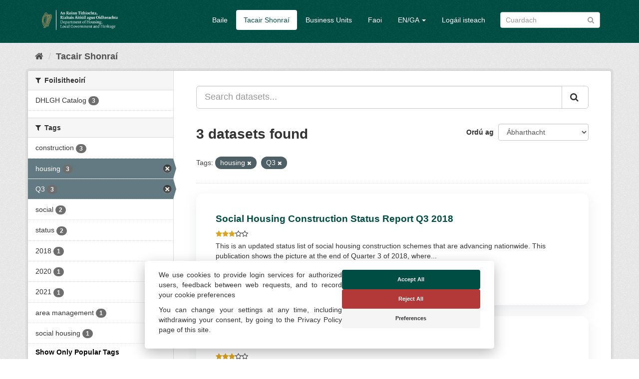

--- FILE ---
content_type: text/html; charset=utf-8
request_url: https://opendata.housing.gov.ie/ga/dataset/?tags=housing&_tags_limit=0&tags=Q3
body_size: 26216
content:
<!DOCTYPE html>
<!--[if IE 9]> <html lang="ga" class="ie9"> <![endif]-->
<!--[if gt IE 8]><!--> <html lang="ga"> <!--<![endif]-->
  <head>
    <meta charset="utf-8" />
      <meta name="generator" content="ckan 2.9.13" />
      <meta name="viewport" content="width=device-width, initial-scale=1.0">
    <title>Tacar sonraí - DHLGH Open Data</title>

    
    
    <link rel="shortcut icon" href="/img/favicon.ico" />
    
    
        <link rel="alternate" type="text/n3" href="https://opendata.housing.gov.ie/ga/catalog.n3"/>
        <link rel="alternate" type="text/turtle" href="https://opendata.housing.gov.ie/ga/catalog.ttl"/>
        <link rel="alternate" type="application/rdf+xml" href="https://opendata.housing.gov.ie/ga/catalog.xml"/>
        <link rel="alternate" type="application/ld+json" href="https://opendata.housing.gov.ie/ga/catalog.jsonld"/>
    


  
    
    

      
      
      
    


    
    


    
    


  




    
      
      
    

    
    <link href="/webassets/base/2471d0b8_main.css" rel="stylesheet"/>
<link href="/webassets/cookieconsent/cookieconsent_cd9828df.css" rel="stylesheet"/>
<link href="/webassets/ckanext-geoview/77c3ca23_geo-resource-styles.css" rel="stylesheet"/>
<link href="/webassets/ckanext-harvest/c95a0af2_harvest_css.css" rel="stylesheet"/>
<link href="/webassets/ckanext-scheming/728ec589_scheming_css.css" rel="stylesheet"/>
<link href="/webassets/psbthemealt/psbthemealt_6c9b0406.css" rel="stylesheet"/>
    
  </head>

  
  <body data-site-root="https://opendata.housing.gov.ie/" data-locale-root="https://opendata.housing.gov.ie/ga/" >

    
    <div class="sr-only sr-only-focusable"><a href="#content">Skip to content</a></div>
  

  
     




<header class="navbar navbar-static-top masthead">
    
  <div class="container">
    <div class="navbar-right">
      <button data-target="#main-navigation-toggle" data-toggle="collapse" class="navbar-toggle collapsed" type="button" aria-label="expand or collapse" aria-expanded="false">
        <span class="sr-only">Toggle navigation</span>
        <span class="fa fa-bars"></span>
      </button>
    </div>
    <hgroup class="header-image navbar-left">
       
      <a class="logo" href="/ga/"><img src="/img/dhlgh-logo-header.png" alt="DHLGH Open Data" title="DHLGH Open Data" class="img img-responsive" /></a>
       
    </hgroup>

    <div class="collapse navbar-collapse" id="main-navigation-toggle">
      
      <nav class="section navigation">
        <ul class="nav nav-pills">
            
          
          <li><a href="/ga/">Baile</a></li><li class="active"><a href="/ga/dataset/">Tacair Shonraí</a></li><li><a href="/ga/organization/">Business Units</a></li><li><a href="/ga/about">Faoi</a></li>
          
	    
       
          
      
<li class="dropdown">
    <a class="dropdown-toggle" data-toggle="dropdown" role="button" href="#">EN/GA <span
            class="caret"></span></a>
    <ul class="dropdown-menu" role="menu" aria-labelledby="dLabel">
        
        
        <li><a href="/en_GB/dataset/?tags=housing&amp;_tags_limit=0&amp;tags=Q3">English</a></li>
        
        
        
        <li><a href="/ga/dataset/?tags=housing&amp;_tags_limit=0&amp;tags=Q3">Gaeilge</a></li>
        
        
    </ul>
</li>
      
      
        <li><a href="/ga/user/login">Logáil isteach</a></li>
      
        </ul>
      </nav>
       
      
      <form class="section site-search simple-input" action="/ga/dataset/" method="get">
        <div class="field">
          <label for="field-sitewide-search">Cuardaigh tacair shonraí</label>
          <input id="field-sitewide-search" type="text" class="form-control" name="q" placeholder="Cuardach" aria-label="Search datasets"/>
          <button class="btn-search" type="submit" aria-label="Iontráil"><i class="fa fa-search"></i></button>
        </div>
      </form>
      
      
    </div>
  </div>
</header>

  
    <div class="main">
      <div id="content" class="container">
        
          
            <div class="flash-messages">
              
                
              
            </div>
          

          
            <div class="toolbar" role="navigation" aria-label="Breadcrumb">
              
                
                  <ol class="breadcrumb">
                    
<li class="home"><a href="/ga/" aria-label="Baile"><i class="fa fa-home"></i><span> Baile</span></a></li>
                    
  <li class="active"><a href="/ga/dataset/">Tacair Shonraí</a></li>

                  </ol>
                
              
            </div>
          

          <div class="row wrapper">
            
            
            

            
              <aside class="secondary col-sm-3">
                
                
  <div class="filters">
    <div>
      
        

    
    
	
	    
	    
		<section class="module module-narrow module-shallow">
		    
			<h2 class="module-heading">
			    <i class="fa fa-filter"></i>
			    
			    Foilsitheoirí
			</h2>
		    
		    
			
			    
				<nav aria-label="Foilsitheoirí">
				    <ul class="list-unstyled nav nav-simple nav-facet">
					
					    
					    
					    
					    
					    <li class="nav-item">
						<a href="/ga/dataset/?tags=housing&amp;tags=Q3&amp;_tags_limit=0&amp;organization=dhlgh-catalog" title="">
                                                    
						    <span class="item-label">DHLGH Catalog</span>
						    <span class="hidden separator"> - </span>
						    <span class="item-count badge">3</span>
                                                  
						</a>
					    </li>
					
				    </ul>
				</nav>

				<p class="module-footer">
				    
					
				    
				</p>
			    
			

		</section>
	    
	
    

      
        

    
    
	
	    
	    
		<section class="module module-narrow module-shallow">
		    
			<h2 class="module-heading">
			    <i class="fa fa-filter"></i>
			    
			    Tags
			</h2>
		    
		    
			
			    
				<nav aria-label="Tags">
				    <ul class="list-unstyled nav nav-simple nav-facet">
					
					    
					    
					    
					    
					    <li class="nav-item">
						<a href="/ga/dataset/?tags=housing&amp;tags=Q3&amp;_tags_limit=0&amp;tags=construction" title="">
                                                    
						    <span class="item-label">construction</span>
						    <span class="hidden separator"> - </span>
						    <span class="item-count badge">3</span>
                                                  
						</a>
					    </li>
					
					    
					    
					    
					    
					    <li class="nav-item active">
						<a href="/ga/dataset/?tags=Q3&amp;_tags_limit=0" title="">
                                                    
						    <span class="item-label">housing</span>
						    <span class="hidden separator"> - </span>
						    <span class="item-count badge">3</span>
                                                  
						</a>
					    </li>
					
					    
					    
					    
					    
					    <li class="nav-item active">
						<a href="/ga/dataset/?tags=housing&amp;_tags_limit=0" title="">
                                                    
						    <span class="item-label">Q3</span>
						    <span class="hidden separator"> - </span>
						    <span class="item-count badge">3</span>
                                                  
						</a>
					    </li>
					
					    
					    
					    
					    
					    <li class="nav-item">
						<a href="/ga/dataset/?tags=housing&amp;tags=Q3&amp;_tags_limit=0&amp;tags=social" title="">
                                                    
						    <span class="item-label">social</span>
						    <span class="hidden separator"> - </span>
						    <span class="item-count badge">2</span>
                                                  
						</a>
					    </li>
					
					    
					    
					    
					    
					    <li class="nav-item">
						<a href="/ga/dataset/?tags=housing&amp;tags=Q3&amp;_tags_limit=0&amp;tags=status" title="">
                                                    
						    <span class="item-label">status</span>
						    <span class="hidden separator"> - </span>
						    <span class="item-count badge">2</span>
                                                  
						</a>
					    </li>
					
					    
					    
					    
					    
					    <li class="nav-item">
						<a href="/ga/dataset/?tags=housing&amp;tags=Q3&amp;_tags_limit=0&amp;tags=2018" title="">
                                                    
						    <span class="item-label">2018</span>
						    <span class="hidden separator"> - </span>
						    <span class="item-count badge">1</span>
                                                  
						</a>
					    </li>
					
					    
					    
					    
					    
					    <li class="nav-item">
						<a href="/ga/dataset/?tags=housing&amp;tags=Q3&amp;_tags_limit=0&amp;tags=2020" title="">
                                                    
						    <span class="item-label">2020</span>
						    <span class="hidden separator"> - </span>
						    <span class="item-count badge">1</span>
                                                  
						</a>
					    </li>
					
					    
					    
					    
					    
					    <li class="nav-item">
						<a href="/ga/dataset/?tags=housing&amp;tags=Q3&amp;_tags_limit=0&amp;tags=2021" title="">
                                                    
						    <span class="item-label">2021</span>
						    <span class="hidden separator"> - </span>
						    <span class="item-count badge">1</span>
                                                  
						</a>
					    </li>
					
					    
					    
					    
					    
					    <li class="nav-item">
						<a href="/ga/dataset/?tags=housing&amp;tags=Q3&amp;_tags_limit=0&amp;tags=area+management" title="">
                                                    
						    <span class="item-label">area management</span>
						    <span class="hidden separator"> - </span>
						    <span class="item-count badge">1</span>
                                                  
						</a>
					    </li>
					
					    
					    
					    
					    
					    <li class="nav-item">
						<a href="/ga/dataset/?tags=housing&amp;tags=Q3&amp;_tags_limit=0&amp;tags=social+housing" title="">
                                                    
						    <span class="item-label">social housing</span>
						    <span class="hidden separator"> - </span>
						    <span class="item-count badge">1</span>
                                                  
						</a>
					    </li>
					
				    </ul>
				</nav>

				<p class="module-footer">
				    
					<a href="/ga/dataset/?tags=housing&amp;tags=Q3" class="read-more">Show Only Popular Tags</a>
				    
				</p>
			    
			

		</section>
	    
	
    

      
        

    
    
	
	    
	    
		<section class="module module-narrow module-shallow">
		    
			<h2 class="module-heading">
			    <i class="fa fa-filter"></i>
			    
			    Formáidí
			</h2>
		    
		    
			
			    
				<nav aria-label="Formáidí">
				    <ul class="list-unstyled nav nav-simple nav-facet">
					
					    
					    
					    
					    
					    <li class="nav-item">
						<a href="/ga/dataset/?tags=housing&amp;tags=Q3&amp;_tags_limit=0&amp;res_format=CSV" title="">
                                                    
						    <span class="item-label">CSV</span>
						    <span class="hidden separator"> - </span>
						    <span class="item-count badge">3</span>
                                                  
						</a>
					    </li>
					
					    
					    
					    
					    
					    <li class="nav-item">
						<a href="/ga/dataset/?tags=housing&amp;tags=Q3&amp;_tags_limit=0&amp;res_format=JSON" title="">
                                                    
						    <span class="item-label">JSON</span>
						    <span class="hidden separator"> - </span>
						    <span class="item-count badge">2</span>
                                                  
						</a>
					    </li>
					
					    
					    
					    
					    
					    <li class="nav-item">
						<a href="/ga/dataset/?tags=housing&amp;tags=Q3&amp;_tags_limit=0&amp;res_format=XML" title="">
                                                    
						    <span class="item-label">XML</span>
						    <span class="hidden separator"> - </span>
						    <span class="item-count badge">2</span>
                                                  
						</a>
					    </li>
					
				    </ul>
				</nav>

				<p class="module-footer">
				    
					
				    
				</p>
			    
			

		</section>
	    
	
    

      
        

    
    
	
	    
	    
		<section class="module module-narrow module-shallow">
		    
			<h2 class="module-heading">
			    <i class="fa fa-filter"></i>
			    
			    Licenses
			</h2>
		    
		    
			
			    
				<nav aria-label="Licenses">
				    <ul class="list-unstyled nav nav-simple nav-facet">
					
					    
					    
					    
					    
					    <li class="nav-item">
						<a href="/ga/dataset/?tags=housing&amp;tags=Q3&amp;_tags_limit=0&amp;license_id=CC-BY-SA-4.0" title="Creative Commons Attribution Share-Alike 4.0">
                                                    
						    <span class="item-label">Creative Commons At...</span>
						    <span class="hidden separator"> - </span>
						    <span class="item-count badge">3</span>
                                                  
						</a>
					    </li>
					
				    </ul>
				</nav>

				<p class="module-footer">
				    
					
				    
				</p>
			    
			

		</section>
	    
	
    

      
        

    
    
	
	    
	    
		<section class="module module-narrow module-shallow">
		    
			<h2 class="module-heading">
			    <i class="fa fa-filter"></i>
			    
			    Theme
			</h2>
		    
		    
			
			    
				<p class="module-content empty">There are no Theme that match this search</p>
			    
			

		</section>
	    
	
    

      
        

    
    
	
	    
	    
		<section class="module module-narrow module-shallow">
		    
			<h2 class="module-heading">
			    <i class="fa fa-filter"></i>
			    
			    High Value Datasets (HVD)
			</h2>
		    
		    
			
			    
				<p class="module-content empty">There are no High Value Datasets (HVD) that match this search</p>
			    
			

		</section>
	    
	
    

      
        

    
    
	
	    
	    
		<section class="module module-narrow module-shallow">
		    
			<h2 class="module-heading">
			    <i class="fa fa-filter"></i>
			    
			    Oscailteacht
			</h2>
		    
		    
			
			    
				<nav aria-label="Oscailteacht">
				    <ul class="list-unstyled nav nav-simple nav-facet">
					
					    
					    
					    
					    
					    <li class="nav-item">
						<a href="/ga/dataset/?tags=housing&amp;tags=Q3&amp;_tags_limit=0&amp;openness_score=3" title="">
                                                    
						    <span class="item-label">3</span>
						    <span class="hidden separator"> - </span>
						    <span class="item-count badge">3</span>
                                                  
						</a>
					    </li>
					
				    </ul>
				</nav>

				<p class="module-footer">
				    
					
				    
				</p>
			    
			

		</section>
	    
	
    

      
    </div>
    <a class="close no-text hide-filters"><i class="fa fa-times-circle"></i><span class="text">close</span></a>
  </div>

              </aside>
            

            
              <div class="primary col-sm-9 col-xs-12" role="main">
                
                
  <section class="module">
    <div class="module-content">
      
        
      
      
        
        
        







<form id="dataset-search-form" class="search-form" method="get" data-module="select-switch">

  
    <div class="input-group search-input-group">
      <input aria-label="Search datasets..." id="field-giant-search" type="text" class="form-control input-lg" name="q" value="" autocomplete="off" placeholder="Search datasets...">
      
      <span class="input-group-btn">
        <button class="btn btn-default btn-lg" type="submit" value="search" aria-label="Iontráil">
          <i class="fa fa-search"></i>
        </button>
      </span>
      
    </div>
  

  
    <span>
  
  

  
  
  
  <input type="hidden" name="tags" value="housing" />
  
  
  
  
  
  <input type="hidden" name="tags" value="Q3" />
  
  
  
  </span>
  

  
    
      <div class="form-select form-group control-order-by">
        <label for="field-order-by">Ordú ag</label>
        <select id="field-order-by" name="sort" class="form-control">
          
            
              <option value="score desc, metadata_modified desc" selected="selected">Ábharthacht</option>
            
          
            
              <option value="title_string asc">Ainm suas</option>
            
          
            
              <option value="title_string desc">Ainm síos</option>
            
          
            
              <option value="metadata_modified desc">Athraithe is deireanaí</option>
            
          
            
              <option value="views_recent desc">Móréilimh</option>
            
          
        </select>
        
        <button class="btn btn-default js-hide" type="submit">Go</button>
        
      </div>
    
  

  
    
      <h1>

  
  
  
  

3 datasets found</h1>
    
  

  
    
      <p class="filter-list">
        
          
          <span class="facet">Tags:</span>
          
            <span class="filtered pill">housing
              <a href="/ga/dataset/?tags=Q3&amp;_tags_limit=0" class="remove" title="Remove"><i class="fa fa-times"></i></a>
            </span>
          
            <span class="filtered pill">Q3
              <a href="/ga/dataset/?tags=housing&amp;_tags_limit=0" class="remove" title="Remove"><i class="fa fa-times"></i></a>
            </span>
          
        
      </p>
      <a class="show-filters btn btn-default">Filter Results</a>
    
  

</form>




      
      
        

  
    <ul class="dataset-list list-unstyled">
    	
	      
	        






  <li class="dataset-item">
    
      <div class="dataset-content">
        
          <h2 class="dataset-heading">
            
              
            
            
  
  
  <a href="/ga/dataset/social-housing-construction-status-report-q3-2018">Social Housing Construction Status Report Q3 2018</a>

  

            
              
              
            
          </h2>
        
        
    
        
        
            <div class="package_stars" style="margin-bottom: 4px;">
                
                    <span>
                        <span style="display:inline" class="fa fa-star"></span><span style="display:inline" class="fa fa-star"></span><span style="display:inline" class="fa fa-star"></span><span style="display:inline" class="fa fa-star-o"></span><span style="display:inline" class="fa fa-star-o"></span>
                    </span>
                
            </div>
        
    

        
  
  
    <div>This is an updated status list of social housing construction schemes that are advancing nationwide. This publication shows the picture at the end of Quarter 3 of 2018, where...</div>
  

      </div>
      
        
          
            <ul class="dataset-resources list-unstyled">
              
                
                <li>
                  <a href="/ga/dataset/social-housing-construction-status-report-q3-2018" class="label label-default" data-format="csv">CSV</a>
                </li>
                
              
            </ul>
          
        
      
    
  </li>

	      
	        






  <li class="dataset-item">
    
      <div class="dataset-content">
        
          <h2 class="dataset-heading">
            
              
            
            
  
  
  <a href="/ga/dataset/social-housing-construction-status-report-q3-2021">Social Housing Construction Status Report Q3 2021</a>

  

            
              
              
            
          </h2>
        
        
    
        
        
            <div class="package_stars" style="margin-bottom: 4px;">
                
                    <span>
                        <span style="display:inline" class="fa fa-star"></span><span style="display:inline" class="fa fa-star"></span><span style="display:inline" class="fa fa-star"></span><span style="display:inline" class="fa fa-star-o"></span><span style="display:inline" class="fa fa-star-o"></span>
                    </span>
                
            </div>
        
    

        
  
  
    <div>The latest Construction Status Report outlines the ongoing delivery of social housing across the country.
It shows that 9,746 social homes are currently onsite with an...</div>
  

      </div>
      
        
          
            <ul class="dataset-resources list-unstyled">
              
                
                <li>
                  <a href="/ga/dataset/social-housing-construction-status-report-q3-2021" class="label label-default" data-format="csv">CSV</a>
                </li>
                
                <li>
                  <a href="/ga/dataset/social-housing-construction-status-report-q3-2021" class="label label-default" data-format="json">JSON</a>
                </li>
                
                <li>
                  <a href="/ga/dataset/social-housing-construction-status-report-q3-2021" class="label label-default" data-format="xml">XML</a>
                </li>
                
              
            </ul>
          
        
      
    
  </li>

	      
	        






  <li class="dataset-item">
    
      <div class="dataset-content">
        
          <h2 class="dataset-heading">
            
              
            
            
  
  
  <a href="/ga/dataset/social-housing-construction-status-report-q3-2020">Social Housing Construction Status Report Q3 2020</a>

  

            
              
              
            
          </h2>
        
        
    
        
        
            <div class="package_stars" style="margin-bottom: 4px;">
                
                    <span>
                        <span style="display:inline" class="fa fa-star"></span><span style="display:inline" class="fa fa-star"></span><span style="display:inline" class="fa fa-star"></span><span style="display:inline" class="fa fa-star-o"></span><span style="display:inline" class="fa fa-star-o"></span>
                    </span>
                
            </div>
        
    

        
  
  
    <div>The Construction Status Q3 2020 report shows that 9,562 homes were under construction at end Q3 2020; and some 3,133 homes had been approved and were about to go on site. The...</div>
  

      </div>
      
        
          
            <ul class="dataset-resources list-unstyled">
              
                
                <li>
                  <a href="/ga/dataset/social-housing-construction-status-report-q3-2020" class="label label-default" data-format="xml">XML</a>
                </li>
                
                <li>
                  <a href="/ga/dataset/social-housing-construction-status-report-q3-2020" class="label label-default" data-format="csv">CSV</a>
                </li>
                
                <li>
                  <a href="/ga/dataset/social-housing-construction-status-report-q3-2020" class="label label-default" data-format="json">JSON</a>
                </li>
                
              
            </ul>
          
        
      
    
  </li>

	      
	    
    </ul>
  

      
    </div>

    
      
    
  </section>

  
    <section class="module">
      <div class="module-content">
        
          <small>
            
            
            
          You can also access this registry using the <a href="/ga/api/3">API</a> (see <a href="http://docs.ckan.org/en/2.9/api/">API Docs</a>).
          </small>
        
      </div>
    </section>
  

              </div>
            
          </div>
        
      </div>
    </div>
  
    <footer class="footer-site">
  <div class="container">
    
    <section class="footer-section">
<div class="container">
    <div class="row">
        <div class="col-xs-12 col-md-3 col-sm-12">
            <img src="/img/dpt-logo-standard-color.png" alt="derilinx logo" class="img img-responsive" />
        </div>
        <div class="col-xs-4 col-md-3 col-sm-4">
            <p><a href="/ga/about" class="text-decoration-none">Faoi</a></p>
            
        </div>
        <div class="col-xs-4 col-md-3 col-sm-4">
            <p><a href="/cookie-and-privacy-policy">Polasaí príobháideachais</a></p>
        </div>
        <div class="col-xs-4 col-md-3 col-sm-4">
            <p>Powered by <a class="footer-link" href="http://ckan.org" class="text-decoration-none"><img src="/img/ckan-logo.png" alt="derilinx logo" class="img-fluid footer-logo" /></a></p>
            <p>Site by <a class="footer-link" href="https://derilinx.com" class="text-decoration-none"><img src="/img/derilinxthumb.png" alt="derilinx logo" class="img-fluid footer-logo" /> Derilinx</a></p>
          
            
            <p><a href="/ga/user/login">Logáil isteach</a></p>
            
        </div>
    </div>
</div>
</section>
    
  </div>

  
    
  
</footer>
  
  
  
  
    
  
  


    



    <script src="https://cdn.usefathom.com/script.js" data-site="KKJBMUTE" defer></script>



      

    
    
    <link href="/webassets/vendor/f3b8236b_select2.css" rel="stylesheet"/>
<link href="/webassets/vendor/0b01aef1_font-awesome.css" rel="stylesheet"/>
    <script src="/webassets/vendor/d8ae4bed_jquery.js" type="text/javascript"></script>
<script src="/webassets/vendor/fb6095a0_vendor.js" type="text/javascript"></script>
<script src="/webassets/vendor/580fa18d_bootstrap.js" type="text/javascript"></script>
<script src="/webassets/base/15a18f6c_main.js" type="text/javascript"></script>
<script src="/webassets/base/54c75ef1_ckan.js" type="text/javascript"></script>
<script src="/webassets/base/cd2c0272_tracking.js" type="text/javascript"></script>
<script src="/webassets/cookieconsent/cookieconsent_d1fd906c.js" type="text/javascript"></script>
  </body>
</html>